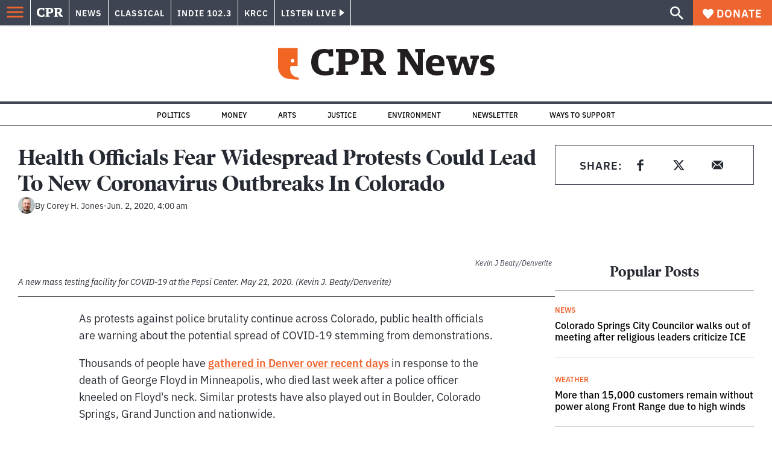

--- FILE ---
content_type: text/html; charset=utf-8
request_url: https://www.google.com/recaptcha/api2/aframe
body_size: 184
content:
<!DOCTYPE HTML><html><head><meta http-equiv="content-type" content="text/html; charset=UTF-8"></head><body><script nonce="bBN-3IyGng1OQGYKiZbMzQ">/** Anti-fraud and anti-abuse applications only. See google.com/recaptcha */ try{var clients={'sodar':'https://pagead2.googlesyndication.com/pagead/sodar?'};window.addEventListener("message",function(a){try{if(a.source===window.parent){var b=JSON.parse(a.data);var c=clients[b['id']];if(c){var d=document.createElement('img');d.src=c+b['params']+'&rc='+(localStorage.getItem("rc::a")?sessionStorage.getItem("rc::b"):"");window.document.body.appendChild(d);sessionStorage.setItem("rc::e",parseInt(sessionStorage.getItem("rc::e")||0)+1);localStorage.setItem("rc::h",'1769085980611');}}}catch(b){}});window.parent.postMessage("_grecaptcha_ready", "*");}catch(b){}</script></body></html>